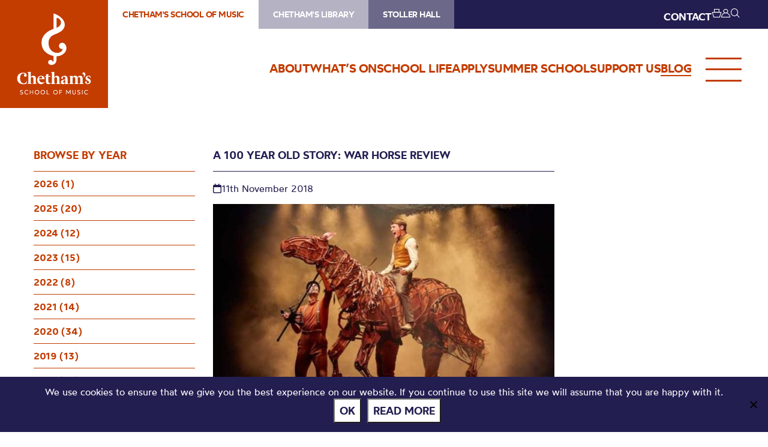

--- FILE ---
content_type: text/html; charset=UTF-8
request_url: https://chethamsschoolofmusic.com/blog/a-100-year-old-story-war-horse-review/
body_size: 78953
content:
<!DOCTYPE HTML>
<!--[if IEMobile 7 ]><html class="no-js iem7" manifest="default.appcache?v=1"><![endif]-->
<!--[if lt IE 7 ]><html class="no-js ie6" lang="en"><![endif]-->
<!--[if IE 7 ]><html class="no-js ie7" lang="en"><![endif]-->
<!--[if IE 8 ]><html class="no-js ie8" lang="en"><![endif]-->
<!--[if (gte IE 9)|(gt IEMobile 7)|!(IEMobile)|!(IE)]><!--><html class="no-js" lang="en"><!--<![endif]-->
	<head>
		<meta charset="UTF-8" />
	  	<meta http-equiv="X-UA-Compatible" content="IE=edge,chrome=1" />
		<meta name="viewport" content="width=device-width, initial-scale=1.0" />
		<link rel="pingback" href="https://chethamsschoolofmusic.com/xmlrpc.php" />

		<link rel="shortcut icon" href="https://static.chethams.com/app/themes/chethams-child-school/favicon/favicon.ico"/>
		<link rel="apple-touch-icon" sizes="180x180" href="https://static.chethams.com/app/themes/chethams-child-school/favicon/apple-touch-icon.png">
		<link rel="icon" type="image/png" href="https://static.chethams.com/app/themes/chethams-child-school/favicon/favicon-32x32.png" sizes="32x32">
		<link rel="icon" type="image/png" href="https://static.chethams.com/app/themes/chethams-child-school/favicon/favicon-16x16.png" sizes="16x16">

				<title>A 100 year old story: War Horse review | Chetham&#039;s School of Music</title>
<meta name="description" content="This weekend Chetham&#039;s students are helping to mark the Armistice in school and across the region. Young brass players performed at Victoria Station; violi">
		<meta name="keywords" content="Blog, academic, chethams, chethams school, school, music, brass, strings, percussion, keyboard, vocal, music technology, composition, chethams school of music, performance, teacher, musicians, education">
		<meta name="robots" content="index,follow">

		<script src="https://kit.fontawesome.com/9d0a6723a1.js"></script>

		<!-- SPEKTRIX BEGIN -->
					<script type='text/javascript' src='https://tickets.chethamsschoolofmusic.com/chethams/website/scripts/integrate.js'></script>
		
		<script src="https://webcomponents.spektrix.com/stable/webcomponents-loader.js"></script>
		<script src="https://webcomponents.spektrix.com/stable/spektrix-component-loader.js" data-components="spektrix-donate,spektrix-memberships" async></script>
		<!-- SPEKTRIX END -->

		<script src="https://www.google.com/recaptcha/api.js" async defer></script>

		<meta name='robots' content='max-image-preview:large' />
<link rel='dns-prefetch' href='//chethams.com' />
<link rel='dns-prefetch' href='//cdn.jsdelivr.net' />
<link rel='dns-prefetch' href='//use.typekit.net' />
<link rel='dns-prefetch' href='//cdnjs.cloudflare.com' />
<link rel="alternate" type="application/rss+xml" title="Chetham&#039;s School of Music &raquo; A 100 year old story: War Horse review Comments Feed" href="https://chethamsschoolofmusic.com/blog/a-100-year-old-story-war-horse-review/feed/" />
<link rel="alternate" title="oEmbed (JSON)" type="application/json+oembed" href="https://chethamsschoolofmusic.com/wp-json/oembed/1.0/embed?url=https%3A%2F%2Fchethamsschoolofmusic.com%2Fblog%2Fa-100-year-old-story-war-horse-review%2F" />
<link rel="alternate" title="oEmbed (XML)" type="text/xml+oembed" href="https://chethamsschoolofmusic.com/wp-json/oembed/1.0/embed?url=https%3A%2F%2Fchethamsschoolofmusic.com%2Fblog%2Fa-100-year-old-story-war-horse-review%2F&#038;format=xml" />

	<!-- START - Facebook Open Graph and Twitter Card Tags -->
	<meta property="og:url" content="https://chethamsschoolofmusic.com/blog/a-100-year-old-story-war-horse-review/" />
	<meta property="og:title" content="Chetham&#039;s School of Music | A 100 year old story: War Horse review" />
	<meta property="og:site_name" content="Chetham&#039;s School of Music" />
	<meta property="og:description" content="This weekend Chetham's students are helping to mark the Armistice in school and across the region. Young brass players performed at Victoria Station; violi..." />
	<meta property="og:type" content="article" />
	<meta property="og:image" content="https://static.chethams.com/app/uploads/sites/2/2018/11/War-Horse.jpg" />
	<meta name="twitter:image" content="https://static.chethams.com/app/uploads/sites/2/2018/11/War-Horse.jpg" />
	<meta name="twitter:card" content="summary_large_image">
	<meta name="twitter:title" content="Chetham&#039;s School of Music | A 100 year old story: War Horse review" />
	<meta name="twitter:description" content="This weekend Chetham's students are helping to mark the Armistice in school and across the region. Young brass players performed at Victoria Station; violi..." />
	<meta name="twitter:url" content="https://chethamsschoolofmusic.com/blog/a-100-year-old-story-war-horse-review/" />
	<meta name="twitter:site" content="@Chethams" />
	<!-- END - Facebook Open Graph and Twitter Card Tags -->

<style id='wp-img-auto-sizes-contain-inline-css' type='text/css'>
img:is([sizes=auto i],[sizes^="auto," i]){contain-intrinsic-size:3000px 1500px}
/*# sourceURL=wp-img-auto-sizes-contain-inline-css */
</style>
<style id='wp-block-library-inline-css' type='text/css'>
:root{--wp-block-synced-color:#7a00df;--wp-block-synced-color--rgb:122,0,223;--wp-bound-block-color:var(--wp-block-synced-color);--wp-editor-canvas-background:#ddd;--wp-admin-theme-color:#007cba;--wp-admin-theme-color--rgb:0,124,186;--wp-admin-theme-color-darker-10:#006ba1;--wp-admin-theme-color-darker-10--rgb:0,107,160.5;--wp-admin-theme-color-darker-20:#005a87;--wp-admin-theme-color-darker-20--rgb:0,90,135;--wp-admin-border-width-focus:2px}@media (min-resolution:192dpi){:root{--wp-admin-border-width-focus:1.5px}}.wp-element-button{cursor:pointer}:root .has-very-light-gray-background-color{background-color:#eee}:root .has-very-dark-gray-background-color{background-color:#313131}:root .has-very-light-gray-color{color:#eee}:root .has-very-dark-gray-color{color:#313131}:root .has-vivid-green-cyan-to-vivid-cyan-blue-gradient-background{background:linear-gradient(135deg,#00d084,#0693e3)}:root .has-purple-crush-gradient-background{background:linear-gradient(135deg,#34e2e4,#4721fb 50%,#ab1dfe)}:root .has-hazy-dawn-gradient-background{background:linear-gradient(135deg,#faaca8,#dad0ec)}:root .has-subdued-olive-gradient-background{background:linear-gradient(135deg,#fafae1,#67a671)}:root .has-atomic-cream-gradient-background{background:linear-gradient(135deg,#fdd79a,#004a59)}:root .has-nightshade-gradient-background{background:linear-gradient(135deg,#330968,#31cdcf)}:root .has-midnight-gradient-background{background:linear-gradient(135deg,#020381,#2874fc)}:root{--wp--preset--font-size--normal:16px;--wp--preset--font-size--huge:42px}.has-regular-font-size{font-size:1em}.has-larger-font-size{font-size:2.625em}.has-normal-font-size{font-size:var(--wp--preset--font-size--normal)}.has-huge-font-size{font-size:var(--wp--preset--font-size--huge)}.has-text-align-center{text-align:center}.has-text-align-left{text-align:left}.has-text-align-right{text-align:right}.has-fit-text{white-space:nowrap!important}#end-resizable-editor-section{display:none}.aligncenter{clear:both}.items-justified-left{justify-content:flex-start}.items-justified-center{justify-content:center}.items-justified-right{justify-content:flex-end}.items-justified-space-between{justify-content:space-between}.screen-reader-text{border:0;clip-path:inset(50%);height:1px;margin:-1px;overflow:hidden;padding:0;position:absolute;width:1px;word-wrap:normal!important}.screen-reader-text:focus{background-color:#ddd;clip-path:none;color:#444;display:block;font-size:1em;height:auto;left:5px;line-height:normal;padding:15px 23px 14px;text-decoration:none;top:5px;width:auto;z-index:100000}html :where(.has-border-color){border-style:solid}html :where([style*=border-top-color]){border-top-style:solid}html :where([style*=border-right-color]){border-right-style:solid}html :where([style*=border-bottom-color]){border-bottom-style:solid}html :where([style*=border-left-color]){border-left-style:solid}html :where([style*=border-width]){border-style:solid}html :where([style*=border-top-width]){border-top-style:solid}html :where([style*=border-right-width]){border-right-style:solid}html :where([style*=border-bottom-width]){border-bottom-style:solid}html :where([style*=border-left-width]){border-left-style:solid}html :where(img[class*=wp-image-]){height:auto;max-width:100%}:where(figure){margin:0 0 1em}html :where(.is-position-sticky){--wp-admin--admin-bar--position-offset:var(--wp-admin--admin-bar--height,0px)}@media screen and (max-width:600px){html :where(.is-position-sticky){--wp-admin--admin-bar--position-offset:0px}}

/*# sourceURL=wp-block-library-inline-css */
</style><style id='global-styles-inline-css' type='text/css'>
:root{--wp--preset--aspect-ratio--square: 1;--wp--preset--aspect-ratio--4-3: 4/3;--wp--preset--aspect-ratio--3-4: 3/4;--wp--preset--aspect-ratio--3-2: 3/2;--wp--preset--aspect-ratio--2-3: 2/3;--wp--preset--aspect-ratio--16-9: 16/9;--wp--preset--aspect-ratio--9-16: 9/16;--wp--preset--color--black: #000000;--wp--preset--color--cyan-bluish-gray: #abb8c3;--wp--preset--color--white: #ffffff;--wp--preset--color--pale-pink: #f78da7;--wp--preset--color--vivid-red: #cf2e2e;--wp--preset--color--luminous-vivid-orange: #ff6900;--wp--preset--color--luminous-vivid-amber: #fcb900;--wp--preset--color--light-green-cyan: #7bdcb5;--wp--preset--color--vivid-green-cyan: #00d084;--wp--preset--color--pale-cyan-blue: #8ed1fc;--wp--preset--color--vivid-cyan-blue: #0693e3;--wp--preset--color--vivid-purple: #9b51e0;--wp--preset--gradient--vivid-cyan-blue-to-vivid-purple: linear-gradient(135deg,rgb(6,147,227) 0%,rgb(155,81,224) 100%);--wp--preset--gradient--light-green-cyan-to-vivid-green-cyan: linear-gradient(135deg,rgb(122,220,180) 0%,rgb(0,208,130) 100%);--wp--preset--gradient--luminous-vivid-amber-to-luminous-vivid-orange: linear-gradient(135deg,rgb(252,185,0) 0%,rgb(255,105,0) 100%);--wp--preset--gradient--luminous-vivid-orange-to-vivid-red: linear-gradient(135deg,rgb(255,105,0) 0%,rgb(207,46,46) 100%);--wp--preset--gradient--very-light-gray-to-cyan-bluish-gray: linear-gradient(135deg,rgb(238,238,238) 0%,rgb(169,184,195) 100%);--wp--preset--gradient--cool-to-warm-spectrum: linear-gradient(135deg,rgb(74,234,220) 0%,rgb(151,120,209) 20%,rgb(207,42,186) 40%,rgb(238,44,130) 60%,rgb(251,105,98) 80%,rgb(254,248,76) 100%);--wp--preset--gradient--blush-light-purple: linear-gradient(135deg,rgb(255,206,236) 0%,rgb(152,150,240) 100%);--wp--preset--gradient--blush-bordeaux: linear-gradient(135deg,rgb(254,205,165) 0%,rgb(254,45,45) 50%,rgb(107,0,62) 100%);--wp--preset--gradient--luminous-dusk: linear-gradient(135deg,rgb(255,203,112) 0%,rgb(199,81,192) 50%,rgb(65,88,208) 100%);--wp--preset--gradient--pale-ocean: linear-gradient(135deg,rgb(255,245,203) 0%,rgb(182,227,212) 50%,rgb(51,167,181) 100%);--wp--preset--gradient--electric-grass: linear-gradient(135deg,rgb(202,248,128) 0%,rgb(113,206,126) 100%);--wp--preset--gradient--midnight: linear-gradient(135deg,rgb(2,3,129) 0%,rgb(40,116,252) 100%);--wp--preset--font-size--small: 13px;--wp--preset--font-size--medium: 20px;--wp--preset--font-size--large: 36px;--wp--preset--font-size--x-large: 42px;--wp--preset--spacing--20: 0.44rem;--wp--preset--spacing--30: 0.67rem;--wp--preset--spacing--40: 1rem;--wp--preset--spacing--50: 1.5rem;--wp--preset--spacing--60: 2.25rem;--wp--preset--spacing--70: 3.38rem;--wp--preset--spacing--80: 5.06rem;--wp--preset--shadow--natural: 6px 6px 9px rgba(0, 0, 0, 0.2);--wp--preset--shadow--deep: 12px 12px 50px rgba(0, 0, 0, 0.4);--wp--preset--shadow--sharp: 6px 6px 0px rgba(0, 0, 0, 0.2);--wp--preset--shadow--outlined: 6px 6px 0px -3px rgb(255, 255, 255), 6px 6px rgb(0, 0, 0);--wp--preset--shadow--crisp: 6px 6px 0px rgb(0, 0, 0);}:where(.is-layout-flex){gap: 0.5em;}:where(.is-layout-grid){gap: 0.5em;}body .is-layout-flex{display: flex;}.is-layout-flex{flex-wrap: wrap;align-items: center;}.is-layout-flex > :is(*, div){margin: 0;}body .is-layout-grid{display: grid;}.is-layout-grid > :is(*, div){margin: 0;}:where(.wp-block-columns.is-layout-flex){gap: 2em;}:where(.wp-block-columns.is-layout-grid){gap: 2em;}:where(.wp-block-post-template.is-layout-flex){gap: 1.25em;}:where(.wp-block-post-template.is-layout-grid){gap: 1.25em;}.has-black-color{color: var(--wp--preset--color--black) !important;}.has-cyan-bluish-gray-color{color: var(--wp--preset--color--cyan-bluish-gray) !important;}.has-white-color{color: var(--wp--preset--color--white) !important;}.has-pale-pink-color{color: var(--wp--preset--color--pale-pink) !important;}.has-vivid-red-color{color: var(--wp--preset--color--vivid-red) !important;}.has-luminous-vivid-orange-color{color: var(--wp--preset--color--luminous-vivid-orange) !important;}.has-luminous-vivid-amber-color{color: var(--wp--preset--color--luminous-vivid-amber) !important;}.has-light-green-cyan-color{color: var(--wp--preset--color--light-green-cyan) !important;}.has-vivid-green-cyan-color{color: var(--wp--preset--color--vivid-green-cyan) !important;}.has-pale-cyan-blue-color{color: var(--wp--preset--color--pale-cyan-blue) !important;}.has-vivid-cyan-blue-color{color: var(--wp--preset--color--vivid-cyan-blue) !important;}.has-vivid-purple-color{color: var(--wp--preset--color--vivid-purple) !important;}.has-black-background-color{background-color: var(--wp--preset--color--black) !important;}.has-cyan-bluish-gray-background-color{background-color: var(--wp--preset--color--cyan-bluish-gray) !important;}.has-white-background-color{background-color: var(--wp--preset--color--white) !important;}.has-pale-pink-background-color{background-color: var(--wp--preset--color--pale-pink) !important;}.has-vivid-red-background-color{background-color: var(--wp--preset--color--vivid-red) !important;}.has-luminous-vivid-orange-background-color{background-color: var(--wp--preset--color--luminous-vivid-orange) !important;}.has-luminous-vivid-amber-background-color{background-color: var(--wp--preset--color--luminous-vivid-amber) !important;}.has-light-green-cyan-background-color{background-color: var(--wp--preset--color--light-green-cyan) !important;}.has-vivid-green-cyan-background-color{background-color: var(--wp--preset--color--vivid-green-cyan) !important;}.has-pale-cyan-blue-background-color{background-color: var(--wp--preset--color--pale-cyan-blue) !important;}.has-vivid-cyan-blue-background-color{background-color: var(--wp--preset--color--vivid-cyan-blue) !important;}.has-vivid-purple-background-color{background-color: var(--wp--preset--color--vivid-purple) !important;}.has-black-border-color{border-color: var(--wp--preset--color--black) !important;}.has-cyan-bluish-gray-border-color{border-color: var(--wp--preset--color--cyan-bluish-gray) !important;}.has-white-border-color{border-color: var(--wp--preset--color--white) !important;}.has-pale-pink-border-color{border-color: var(--wp--preset--color--pale-pink) !important;}.has-vivid-red-border-color{border-color: var(--wp--preset--color--vivid-red) !important;}.has-luminous-vivid-orange-border-color{border-color: var(--wp--preset--color--luminous-vivid-orange) !important;}.has-luminous-vivid-amber-border-color{border-color: var(--wp--preset--color--luminous-vivid-amber) !important;}.has-light-green-cyan-border-color{border-color: var(--wp--preset--color--light-green-cyan) !important;}.has-vivid-green-cyan-border-color{border-color: var(--wp--preset--color--vivid-green-cyan) !important;}.has-pale-cyan-blue-border-color{border-color: var(--wp--preset--color--pale-cyan-blue) !important;}.has-vivid-cyan-blue-border-color{border-color: var(--wp--preset--color--vivid-cyan-blue) !important;}.has-vivid-purple-border-color{border-color: var(--wp--preset--color--vivid-purple) !important;}.has-vivid-cyan-blue-to-vivid-purple-gradient-background{background: var(--wp--preset--gradient--vivid-cyan-blue-to-vivid-purple) !important;}.has-light-green-cyan-to-vivid-green-cyan-gradient-background{background: var(--wp--preset--gradient--light-green-cyan-to-vivid-green-cyan) !important;}.has-luminous-vivid-amber-to-luminous-vivid-orange-gradient-background{background: var(--wp--preset--gradient--luminous-vivid-amber-to-luminous-vivid-orange) !important;}.has-luminous-vivid-orange-to-vivid-red-gradient-background{background: var(--wp--preset--gradient--luminous-vivid-orange-to-vivid-red) !important;}.has-very-light-gray-to-cyan-bluish-gray-gradient-background{background: var(--wp--preset--gradient--very-light-gray-to-cyan-bluish-gray) !important;}.has-cool-to-warm-spectrum-gradient-background{background: var(--wp--preset--gradient--cool-to-warm-spectrum) !important;}.has-blush-light-purple-gradient-background{background: var(--wp--preset--gradient--blush-light-purple) !important;}.has-blush-bordeaux-gradient-background{background: var(--wp--preset--gradient--blush-bordeaux) !important;}.has-luminous-dusk-gradient-background{background: var(--wp--preset--gradient--luminous-dusk) !important;}.has-pale-ocean-gradient-background{background: var(--wp--preset--gradient--pale-ocean) !important;}.has-electric-grass-gradient-background{background: var(--wp--preset--gradient--electric-grass) !important;}.has-midnight-gradient-background{background: var(--wp--preset--gradient--midnight) !important;}.has-small-font-size{font-size: var(--wp--preset--font-size--small) !important;}.has-medium-font-size{font-size: var(--wp--preset--font-size--medium) !important;}.has-large-font-size{font-size: var(--wp--preset--font-size--large) !important;}.has-x-large-font-size{font-size: var(--wp--preset--font-size--x-large) !important;}
/*# sourceURL=global-styles-inline-css */
</style>

<style id='classic-theme-styles-inline-css' type='text/css'>
/*! This file is auto-generated */
.wp-block-button__link{color:#fff;background-color:#32373c;border-radius:9999px;box-shadow:none;text-decoration:none;padding:calc(.667em + 2px) calc(1.333em + 2px);font-size:1.125em}.wp-block-file__button{background:#32373c;color:#fff;text-decoration:none}
/*# sourceURL=/wp-includes/css/classic-themes.min.css */
</style>
<link rel='stylesheet' id='cookie-notice-front-css' href='https://static.chethams.com/app/plugins/cookie-notice/css/front.min.css?ver=2.5.11' type='text/css' media='all' />
<link rel='stylesheet' id='Spectrix-events-css' href='https://static.chethams.com/app/plugins/spectrix-events/public/css/spectrix-events-public.css?ver=1.0.2' type='text/css' media='all' />
<link rel='stylesheet' id='legacy-master-theme-style-css' href='https://static.chethams.com/app/themes/chethams-master/styles.css?ver=a224a06f2' type='text/css' media='all' />
<link rel='stylesheet' id='legacy-child-theme-style-css' href='https://static.chethams.com/app/themes/chethams-child-school/style.css?ver=a224a06f2' type='text/css' media='all' />
<link rel='stylesheet' id='select2-style-css' href='https://cdn.jsdelivr.net/npm/select2@4.1.0-rc.0/dist/css/select2.min.css?ver=a224a06f2' type='text/css' media='all' />
<link rel='stylesheet' id='main-style-css' href='https://static.chethams.com/app/themes/chethams-master/css/main.css?ver=a224a06f2' type='text/css' media='all' />
<link rel='stylesheet' id='child-style-css' href='https://static.chethams.com/app/themes/chethams-child-school/css/main.css?ver=a224a06f2' type='text/css' media='all' />
<link rel='stylesheet' id='adobefonts-css' href='https://use.typekit.net/umq6mhd.css' type='text/css' media='all' />
<link rel='stylesheet' id='fa6-css' href='https://cdnjs.cloudflare.com/ajax/libs/font-awesome/6.6.0/css/all.min.css' type='text/css' media='all' />
<link rel='stylesheet' id='tablepress-default-css' href='https://static.chethams.com/app/plugins/tablepress/css/build/default.css?ver=3.2.6' type='text/css' media='all' />
<script type="text/javascript" src="https://static.chethams.com/app/plugins/stop-user-enumeration/frontend/js/frontend.js?ver=1.7.7" id="stop-user-enumeration-js" defer="defer" data-wp-strategy="defer"></script>
<script type="text/javascript" id="cookie-notice-front-js-before">
/* <![CDATA[ */
var cnArgs = {"ajaxUrl":"https:\/\/chethamsschoolofmusic.com\/wp-admin\/admin-ajax.php","nonce":"a0e8bb6849","hideEffect":"fade","position":"bottom","onScroll":false,"onScrollOffset":100,"onClick":false,"cookieName":"cookie_notice_accepted","cookieTime":2592000,"cookieTimeRejected":2592000,"globalCookie":false,"redirection":false,"cache":true,"revokeCookies":false,"revokeCookiesOpt":"automatic"};

//# sourceURL=cookie-notice-front-js-before
/* ]]> */
</script>
<script type="text/javascript" src="https://static.chethams.com/app/plugins/cookie-notice/js/front.min.js?ver=2.5.11" id="cookie-notice-front-js"></script>
<script type="text/javascript" src="https://chethamsschoolofmusic.com/wp-includes/js/jquery/jquery.min.js?ver=3.7.1" id="jquery-core-js"></script>
<script type="text/javascript" src="https://chethamsschoolofmusic.com/wp-includes/js/jquery/jquery-migrate.min.js?ver=3.4.1" id="jquery-migrate-js"></script>
<script type="text/javascript" src="https://static.chethams.com/app/plugins/spectrix-events/public/js/spectrix-events-public.js?ver=1.0.2" id="Spectrix-events-js"></script>
<script type="text/javascript" src="https://static.chethams.com/app/themes/chethams-master/js/jquery.easing.1.3.js?ver=a224a06f2" id="jqueryeasing-js"></script>
<script type="text/javascript" src="https://static.chethams.com/app/themes/chethams-master/js/jquery.customSelect.min.js?ver=a224a06f2" id="jqueryselect-js"></script>
<script type="text/javascript" src="https://static.chethams.com/app/themes/chethams-master/js/jquery.chocolat.min.js?ver=a224a06f2" id="jquerychocolat-js"></script>
<script type="text/javascript" src="https://static.chethams.com/app/themes/chethams-master/js/lity.js?ver=a224a06f2" id="jquerylity-js"></script>
<script type="text/javascript" src="https://static.chethams.com/app/themes/chethams-master/js/js.cookie.min.js?ver=a224a06f2" id="wd-cookie-js"></script>
<script type="text/javascript" src="https://cdn.jsdelivr.net/npm/select2@4.1.0-rc.0/dist/js/select2.min.js?ver=a224a06f2" id="select2-js"></script>
<script type="text/javascript" src="https://static.chethams.com/app/themes/chethams-master/js/sidebar.js?ver=a224a06f2" id="sidebar-js-js"></script>
<script type="text/javascript" id="site-js-extra">
/* <![CDATA[ */
var frontend_ajax_object = {"ajaxurl":"https://chethamsschoolofmusic.com/wp-admin/admin-ajax.php"};
//# sourceURL=site-js-extra
/* ]]> */
</script>
<script type="text/javascript" src="https://static.chethams.com/app/themes/chethams-master/js/site3.js?ver=a224a06f2" id="site-js"></script>
<link rel="https://api.w.org/" href="https://chethamsschoolofmusic.com/wp-json/" /><link rel="alternate" title="JSON" type="application/json" href="https://chethamsschoolofmusic.com/wp-json/wp/v2/posts/6381" /><link rel="EditURI" type="application/rsd+xml" title="RSD" href="https://chethamsschoolofmusic.com/xmlrpc.php?rsd" />
<meta name="generator" content="WordPress 6.9" />
<link rel="canonical" href="https://chethamsschoolofmusic.com/blog/a-100-year-old-story-war-horse-review/" />
<link rel='shortlink' href='https://chethamsschoolofmusic.com/?p=6381' />
<!-- HFCM by 99 Robots - Snippet # 1: Google Tag Manager - Head -->
<!-- Google Tag Manager -->
<script>(function(w,d,s,l,i){w[l]=w[l]||[];w[l].push({'gtm.start':
new Date().getTime(),event:'gtm.js'});var f=d.getElementsByTagName(s)[0],
j=d.createElement(s),dl=l!='dataLayer'?'&l='+l:'';j.async=true;j.src=
'https://www.googletagmanager.com/gtm.js?id='+i+dl;f.parentNode.insertBefore(j,f);
})(window,document,'script','dataLayer','GTM-WVHZHZV');</script>
<!-- End Google Tag Manager -->

<!-- /end HFCM by 99 Robots -->
	</head>
	<body class="wp-singular post-template-default single single-post postid-6381 single-format-standard wp-theme-chethams-master wp-child-theme-chethams-child-school cookies-not-set a-100-year-old-story-war-horse-review">
<div id="header-search-wrapper">
    <div class="inner">
        <div id="header-search-wrapper-inner">
            
<form role="search" method="get" class="search-form font-mont" action="https://chethamsschoolofmusic.com/">
	<label>
		<input type="search" class="search-field" placeholder="Search &hellip;" value="" name="s" />
	</label>
	<button type="submit" class="search-submit" aria-label="Search">
		<i class="icon icon-search"></i>
	</button>
</form>
        </div>
    </div>
</div>
<div class="header-donations-wrapper font-mont" style="display:none">

</div>
<div class="outer level0 " id="main-header">
    <div id="header-bar-wrapper">
        <div class="inner header-bar clearfix">

            <div class="header-logo">
                <h1><a href="https://chethamsschoolofmusic.com">Chetham&#039;s School of Music</a></h1>
            </div>
            <div class="header-menus font-mont">

                <div class="header-masthead clearfix">
                    <div class="header-masthead-site-nav"><ul ><li class="site_link current_site"><a href="https://chethamsschoolofmusic.com/">Chetham&#039;s School of Music</a></li><li class="site_link"><a href="https://library.chethams.com/">Chetham&#039;s Library</a></li><li class="site_link"><a href="https://stollerhall.com/">Stoller Hall</a></li></ul></div>

                    <div class="header-masthead-right">
                        <div class="header-masthead-lang">
                            <div id="gt_header"></div>
                            <script type="text/javascript">
                            function googleTranslateElementInit() {
                            new google.translate.TranslateElement({pageLanguage: 'en', includedLanguages: 'de,en,es,fr,it,ja,ko,pt,ru,zh-CN', layout: google.translate.TranslateElement.InlineLayout.SIMPLE, autoDisplay: false}, 'gt_header');
                            }
                            </script>
                            <script type="text/javascript" src="//translate.google.com/translate_a/element.js?cb=googleTranslateElementInit"></script>
                        </div>
                        <div class="header-masthead-links">
                            <ul>
                                                                <li class="hide"><a href="/about/contact-us/">CONTACT</a></li>
                                <li class="basket"><a href="/box-office/basket/" id="header-masthead-basket">
                                        <spektrix-basket-item-count></spektrix-basket-item-count><i class="icon icon-basket"></i>
                                    </a></li>
                                <li><a href="/box-office/my-account/" id="header-masthead-my-account"><i class="icon icon-account"></i></a></li>
                                <li><a href="#" id="header-masthead-search" class="header-masthead-search-btn"><i class="icon icon-search"></i></a></li>
                            </ul>
                        </div>
                    </div>
                </div>
                <a href="" class="menu-opener desktop"></a>
                <div class="header-nav"><ul id="menu-nested-pages" class="menu"><li id="menu-item-53" class="menu-item menu-item-type-post_type menu-item-object-page menu-item-has-children menu-item-53 menu-item-status-publish"><a href="https://chethamsschoolofmusic.com/about/"><span>About</span></a>
<ul class="sub-menu">
	<li id="menu-item-2233" class="menu-item menu-item-type-post_type menu-item-object-page menu-item-2233 menu-item-status-publish"><a href="https://chethamsschoolofmusic.com/about/welcome-to-chethams/"><span>Welcome to Chetham’s</span></a></li>
	<li id="menu-item-87" class="menu-item menu-item-type-post_type menu-item-object-page menu-item-87 menu-item-status-publish"><a href="https://chethamsschoolofmusic.com/about/how-to-find-us/"><span>How to find us</span></a></li>
	<li id="menu-item-77" class="menu-item menu-item-type-post_type menu-item-object-page menu-item-has-children menu-item-77 menu-item-status-publish"><a href="https://chethamsschoolofmusic.com/about/chethams-history/"><span>Our history</span></a>
	<ul class="sub-menu">
		<li id="menu-item-31880" class="menu-item menu-item-type-post_type menu-item-object-page menu-item-31880 menu-item-status-publish"><a href="https://chethamsschoolofmusic.com/about/chethams-history/royal-visits/"><span>Royal Visits</span></a></li>
	</ul>
</li>
	<li id="menu-item-20499" class="menu-item menu-item-type-post_type menu-item-object-page menu-item-has-children menu-item-20499 menu-item-status-publish"><a href="https://chethamsschoolofmusic.com/about/alumni/"><span>Alumni</span></a>
	<ul class="sub-menu">
		<li id="menu-item-20500" class="menu-item menu-item-type-post_type menu-item-object-page menu-item-20500 menu-item-status-publish"><a href="https://chethamsschoolofmusic.com/about/alumni/our-alumni-community/"><span>Our Alumni Community</span></a></li>
		<li id="menu-item-93063" class="menu-item menu-item-type-post_type menu-item-object-page menu-item-93063 menu-item-status-publish"><a href="https://chethamsschoolofmusic.com/about/alumni/neil-vint-bursary-fund/"><span>Neil Vint Bursary Fund</span></a></li>
	</ul>
</li>
	<li id="menu-item-85" class="menu-item menu-item-type-post_type menu-item-object-page menu-item-85 menu-item-status-publish"><a href="https://chethamsschoolofmusic.com/about/governance/"><span>Governance</span></a></li>
	<li id="menu-item-9621" class="menu-item menu-item-type-post_type menu-item-object-page menu-item-has-children menu-item-9621 menu-item-status-publish"><a href="https://chethamsschoolofmusic.com/about/safeguarding/"><span>Safeguarding</span></a>
	<ul class="sub-menu">
		<li id="menu-item-9694" class="menu-item menu-item-type-post_type menu-item-object-page menu-item-9694 menu-item-status-publish"><a href="https://chethamsschoolofmusic.com/about/safeguarding/statement-regarding-the-independent-inquiry-into-child-sexual-abuse-iicsa/"><span>IICSA Statement (27.09.19)</span></a></li>
		<li id="menu-item-9774" class="menu-item menu-item-type-post_type menu-item-object-page menu-item-9774 menu-item-status-publish"><a href="https://chethamsschoolofmusic.com/about/safeguarding/iicsa-statement-01-10-19/"><span>IICSA Statement (01.10.19)</span></a></li>
		<li id="menu-item-21093" class="menu-item menu-item-type-post_type menu-item-object-page menu-item-21093 menu-item-status-publish"><a href="https://chethamsschoolofmusic.com/about/safeguarding/iicsa-statement-01-03-22/"><span>IICSA Statement (01.03.22)</span></a></li>
		<li id="menu-item-38519" class="menu-item menu-item-type-post_type menu-item-object-page menu-item-38519 menu-item-status-publish"><a href="https://chethamsschoolofmusic.com/about/safeguarding/iicsa-statment-20-10-22/"><span>IICSA Statement (20.10.22)</span></a></li>
	</ul>
</li>
	<li id="menu-item-79" class="menu-item menu-item-type-post_type menu-item-object-page menu-item-79 menu-item-status-publish"><a href="https://chethamsschoolofmusic.com/about/parent-information/"><span>Policies and parent info</span></a></li>
	<li id="menu-item-3390" class="menu-item menu-item-type-post_type menu-item-object-page menu-item-3390 menu-item-status-publish"><a href="https://chethamsschoolofmusic.com/about/booking-tickets/"><span>Booking tickets</span></a></li>
	<li id="menu-item-92411" class="menu-item menu-item-type-post_type menu-item-object-page menu-item-92411 menu-item-status-publish"><a href="https://chethamsschoolofmusic.com/about/vacancies/"><span>Vacancies</span></a></li>
	<li id="menu-item-89" class="menu-item menu-item-type-post_type menu-item-object-page menu-item-89 menu-item-status-publish"><a href="https://chethamsschoolofmusic.com/about/contact-us/"><span>Contact us</span></a></li>
</ul>
</li>
<li id="menu-item-7759" class="menu-item menu-item-type-post_type menu-item-object-page menu-item-7759 menu-item-status-publish"><a href="https://chethamsschoolofmusic.com/whats-on/"><span>What’s On</span></a></li>
<li id="menu-item-7284" class="menu-item menu-item-type-post_type menu-item-object-page menu-item-has-children menu-item-7284 menu-item-status-publish"><a href="https://chethamsschoolofmusic.com/study/"><span>School life</span></a>
<ul class="sub-menu">
	<li id="menu-item-93114" class="menu-item menu-item-type-post_type menu-item-object-page menu-item-has-children menu-item-93114 menu-item-status-publish"><a href="https://chethamsschoolofmusic.com/study/academic/"><span>Academic</span></a>
	<ul class="sub-menu">
		<li id="menu-item-93106" class="menu-item menu-item-type-post_type menu-item-object-page menu-item-93106 menu-item-status-publish"><a href="https://chethamsschoolofmusic.com/study/academic/a-level-results/"><span>A-level results</span></a></li>
		<li id="menu-item-93107" class="menu-item menu-item-type-post_type menu-item-object-page menu-item-93107 menu-item-status-publish"><a href="https://chethamsschoolofmusic.com/study/academic/gcse-results/"><span>GCSE results</span></a></li>
	</ul>
</li>
	<li id="menu-item-23452" class="menu-item menu-item-type-post_type menu-item-object-page menu-item-23452 menu-item-status-publish"><a href="https://chethamsschoolofmusic.com/study/boarding/"><span>Boarding</span></a></li>
	<li id="menu-item-21" class="menu-item menu-item-type-post_type menu-item-object-page menu-item-has-children menu-item-21 menu-item-status-publish"><a href="https://chethamsschoolofmusic.com/study/music/"><span>Music</span></a>
	<ul class="sub-menu">
		<li id="menu-item-34" class="menu-item menu-item-type-post_type menu-item-object-page menu-item-34 menu-item-status-publish"><a href="https://chethamsschoolofmusic.com/study/music/strings/"><span>Strings</span></a></li>
		<li id="menu-item-36" class="menu-item menu-item-type-post_type menu-item-object-page menu-item-36 menu-item-status-publish"><a href="https://chethamsschoolofmusic.com/study/music/woodwind/"><span>Woodwind</span></a></li>
		<li id="menu-item-23" class="menu-item menu-item-type-post_type menu-item-object-page menu-item-23 menu-item-status-publish"><a href="https://chethamsschoolofmusic.com/study/music/brass/"><span>Brass</span></a></li>
		<li id="menu-item-27" class="menu-item menu-item-type-post_type menu-item-object-page menu-item-27 menu-item-status-publish"><a href="https://chethamsschoolofmusic.com/study/music/percussion/"><span>Percussion</span></a></li>
		<li id="menu-item-38" class="menu-item menu-item-type-post_type menu-item-object-page menu-item-38 menu-item-status-publish"><a href="https://chethamsschoolofmusic.com/study/music/keyboard/"><span>Keyboard</span></a></li>
		<li id="menu-item-40" class="menu-item menu-item-type-post_type menu-item-object-page menu-item-40 menu-item-status-publish"><a href="https://chethamsschoolofmusic.com/study/music/vocal/"><span>Vocal</span></a></li>
		<li id="menu-item-810" class="menu-item menu-item-type-post_type menu-item-object-page menu-item-810 menu-item-status-publish"><a href="https://chethamsschoolofmusic.com/study/music/jazz/"><span>Jazz</span></a></li>
		<li id="menu-item-40580" class="menu-item menu-item-type-post_type menu-item-object-page menu-item-40580 menu-item-status-publish"><a href="https://chethamsschoolofmusic.com/study/music/historical-performance/"><span>Historical Performance</span></a></li>
		<li id="menu-item-43" class="menu-item menu-item-type-post_type menu-item-object-page menu-item-43 menu-item-status-publish"><a href="https://chethamsschoolofmusic.com/study/music/composition/"><span>Composition</span></a></li>
		<li id="menu-item-2351" class="menu-item menu-item-type-post_type menu-item-object-page menu-item-2351 menu-item-status-publish"><a href="https://chethamsschoolofmusic.com/study/music/music-technology/"><span>Music Technology</span></a></li>
		<li id="menu-item-2350" class="menu-item menu-item-type-post_type menu-item-object-page menu-item-2350 menu-item-status-publish"><a href="https://chethamsschoolofmusic.com/study/music/accompaniment/"><span>Accompaniment</span></a></li>
		<li id="menu-item-96515" class="menu-item menu-item-type-post_type menu-item-object-page menu-item-96515 menu-item-status-publish"><a href="https://chethamsschoolofmusic.com/study/music/practice/"><span>Practice</span></a></li>
		<li id="menu-item-97070" class="menu-item menu-item-type-post_type menu-item-object-page menu-item-97070 menu-item-status-publish"><a href="https://chethamsschoolofmusic.com/study/music/chinese-music-classroom/"><span>Chinese Music Classroom</span></a></li>
	</ul>
</li>
	<li id="menu-item-7271" class="menu-item menu-item-type-post_type menu-item-object-page menu-item-7271 menu-item-status-publish"><a href="https://chethamsschoolofmusic.com/study/sixth-form/"><span>Sixth Form</span></a></li>
	<li id="menu-item-7279" class="menu-item menu-item-type-post_type menu-item-object-page menu-item-7279 menu-item-status-publish"><a href="https://chethamsschoolofmusic.com/study/middle-school/"><span>Middle School</span></a></li>
	<li id="menu-item-7283" class="menu-item menu-item-type-post_type menu-item-object-page menu-item-7283 menu-item-status-publish"><a href="https://chethamsschoolofmusic.com/study/lower-school/"><span>Lower School</span></a></li>
	<li id="menu-item-48" class="menu-item menu-item-type-post_type menu-item-object-page menu-item-48 menu-item-status-publish"><a href="https://chethamsschoolofmusic.com/study/choristers/"><span>Choristers</span></a></li>
</ul>
</li>
<li id="menu-item-112" class="menu-item menu-item-type-post_type menu-item-object-page menu-item-has-children menu-item-112 menu-item-status-publish"><a href="https://chethamsschoolofmusic.com/apply/"><span>Apply</span></a>
<ul class="sub-menu">
	<li id="menu-item-93538" class="menu-item menu-item-type-post_type menu-item-object-page menu-item-93538 menu-item-status-publish"><a href="https://chethamsschoolofmusic.com/apply/open-days/"><span>Open Days</span></a></li>
	<li id="menu-item-234" class="menu-item menu-item-type-post_type menu-item-object-page menu-item-234 menu-item-status-publish"><a href="https://chethamsschoolofmusic.com/apply/prospectus/"><span>Download a prospectus</span></a></li>
	<li id="menu-item-12954" class="menu-item menu-item-type-post_type menu-item-object-page menu-item-12954 menu-item-status-publish"><a href="https://chethamsschoolofmusic.com/apply/applications-2/"><span>Advice before you apply</span></a></li>
	<li id="menu-item-12873" class="menu-item menu-item-type-post_type menu-item-object-page menu-item-12873 menu-item-status-publish"><a href="https://chethamsschoolofmusic.com/apply/applications/"><span>Application process</span></a></li>
	<li id="menu-item-186" class="menu-item menu-item-type-post_type menu-item-object-page menu-item-186 menu-item-status-publish"><a href="https://chethamsschoolofmusic.com/apply/international-applicants/"><span>International applicants</span></a></li>
	<li id="menu-item-83" class="menu-item menu-item-type-post_type menu-item-object-page menu-item-83 menu-item-status-publish"><a href="https://chethamsschoolofmusic.com/apply/fees-and-finance/"><span>Fees and finance</span></a></li>
	<li id="menu-item-91" class="menu-item menu-item-type-post_type menu-item-object-page menu-item-91 menu-item-status-publish"><a href="https://chethamsschoolofmusic.com/apply/faq/"><span>Frequently asked questions</span></a></li>
</ul>
</li>
<li id="menu-item-95187" class="menu-item menu-item-type-post_type menu-item-object-page menu-item-has-children menu-item-95187 menu-item-status-publish"><a href="https://chethamsschoolofmusic.com/summer-school/"><span>Summer School</span></a>
<ul class="sub-menu">
	<li id="menu-item-91818" class="menu-item menu-item-type-post_type menu-item-object-page menu-item-91818 menu-item-status-publish"><a href="https://chethamsschoolofmusic.com/summer-school/orchestral-course/"><span>Orchestral Course</span></a></li>
	<li id="menu-item-91819" class="menu-item menu-item-type-post_type menu-item-object-page menu-item-91819 menu-item-status-publish"><a href="https://chethamsschoolofmusic.com/summer-school/piano-course/"><span>Piano Course</span></a></li>
	<li id="menu-item-91820" class="menu-item menu-item-type-post_type menu-item-object-page menu-item-91820 menu-item-status-publish"><a href="https://chethamsschoolofmusic.com/summer-school/singing-and-performance-course/"><span>Singing and Performance Course</span></a></li>
	<li id="menu-item-91821" class="menu-item menu-item-type-post_type menu-item-object-page menu-item-91821 menu-item-status-publish"><a href="https://chethamsschoolofmusic.com/summer-school/jazz-and-improvisation-course/"><span>Jazz and Improvisation Course</span></a></li>
	<li id="menu-item-91822" class="menu-item menu-item-type-post_type menu-item-object-page menu-item-91822 menu-item-status-publish"><a href="https://chethamsschoolofmusic.com/summer-school/pastoral-care/"><span>Pastoral Care</span></a></li>
	<li id="menu-item-91823" class="menu-item menu-item-type-post_type menu-item-object-page menu-item-91823 menu-item-status-publish"><a href="https://chethamsschoolofmusic.com/summer-school/fees-and-finance/"><span>Fees and Finance</span></a></li>
	<li id="menu-item-95186" class="menu-item menu-item-type-post_type menu-item-object-page menu-item-95186 menu-item-status-publish"><a href="https://chethamsschoolofmusic.com/summer-school/past/"><span>Past Summer Schools</span></a></li>
</ul>
</li>
<li id="menu-item-74" class="menu-item menu-item-type-post_type menu-item-object-page menu-item-has-children menu-item-74 menu-item-status-publish"><a href="https://chethamsschoolofmusic.com/support-us/"><span>Support us</span></a>
<ul class="sub-menu">
	<li id="menu-item-97876" class="menu-item menu-item-type-post_type menu-item-object-page menu-item-97876 menu-item-status-publish"><a href="https://chethamsschoolofmusic.com/support-us/corporate-support/"><span>Corporate Support</span></a></li>
	<li id="menu-item-93055" class="menu-item menu-item-type-post_type menu-item-object-page menu-item-93055 menu-item-status-publish"><a href="https://chethamsschoolofmusic.com/support-us/donate/"><span>Donate</span></a></li>
	<li id="menu-item-85271" class="menu-item menu-item-type-post_type menu-item-object-page menu-item-85271 menu-item-status-publish"><a href="https://chethamsschoolofmusic.com/support-us/support-young-musicians/"><span>Help a young musician attend Chetham’s</span></a></li>
	<li id="menu-item-93209" class="menu-item menu-item-type-post_type menu-item-object-page menu-item-93209 menu-item-status-publish"><a href="https://chethamsschoolofmusic.com/support-us/creative-engagement/"><span>Help bring music into communities</span></a></li>
	<li id="menu-item-93208" class="menu-item menu-item-type-post_type menu-item-object-page menu-item-93208 menu-item-status-publish"><a href="https://chethamsschoolofmusic.com/support-us/gift-in-will/"><span>Leave a gift in your will</span></a></li>
</ul>
</li>
<li id="menu-item-1509" class="menu-item menu-item-type-taxonomy menu-item-object-category current-post-ancestor current-menu-parent current-post-parent menu-item-1509 menu-item-status-"><a href="https://chethamsschoolofmusic.com/category/blog/"><span>Blog</span></a></li>
<li id="menu-item-115" class="top-right-nav menu-item menu-item-type-post_type menu-item-object-page menu-item-115 menu-item-status-publish"><a href="https://chethamsschoolofmusic.com/portal/"><span>Portal</span></a></li>
</ul></div>
            </div>
			<a href="" class="menu-opener mobile"></a>

            <!-- <div class="col12 mobile-header-nav font-mont">
            	                <div class="mobile-header-site-list clearfix">
                    <ul>
                        <li><a href="/box-office/my-account/" id="header-masthead-my-account">My account <i class="far fa-user-circle"></i></a></li>
                        <li><a href="/box-office/basket/" id="header-masthead-basket">Basket (<spektrix-basket-item-count></spektrix-basket-item-count>)<i class="fas fa-ticket-alt fa-rotate-45"></i></a></li>
                    </ul>
                </div>
                <div class="mobile-header-site-list clearfix">
					                </div>
            </div> -->
            <!-- <a href="#" id="header-menu-toggle"><i class="fas fa-bars"></i></a> -->

        </div>
		<div class="expanded-menu" style="display:none">
			<ul id="menu-nested-pages-expanded" class="menu"><li class="menu-item menu-item-type-post_type menu-item-object-page menu-item-has-children menu-item-53 col heading menu-item-status-publish"><a href="https://chethamsschoolofmusic.com/about/"><span>About</span></a><a class="opener" href="#"></a>
<ul class="sub-menu">
<li class="menu-item menu-item-type-post_type menu-item-object-page menu-item-2233 menu-item-status-publish"><a href="https://chethamsschoolofmusic.com/about/welcome-to-chethams/"><span>Welcome to Chetham’s</span></a></li><li class="menu-item menu-item-type-post_type menu-item-object-page menu-item-87 menu-item-status-publish"><a href="https://chethamsschoolofmusic.com/about/how-to-find-us/"><span>How to find us</span></a></li><li class="menu-item menu-item-type-post_type menu-item-object-page menu-item-77 menu-item-status-publish"><a href="https://chethamsschoolofmusic.com/about/chethams-history/"><span>Our history</span></a></li><li class="menu-item menu-item-type-post_type menu-item-object-page menu-item-20499 menu-item-status-publish"><a href="https://chethamsschoolofmusic.com/about/alumni/"><span>Alumni</span></a></li><li class="menu-item menu-item-type-post_type menu-item-object-page menu-item-85 menu-item-status-publish"><a href="https://chethamsschoolofmusic.com/about/governance/"><span>Governance</span></a></li><li class="menu-item menu-item-type-post_type menu-item-object-page menu-item-9621 menu-item-status-publish"><a href="https://chethamsschoolofmusic.com/about/safeguarding/"><span>Safeguarding</span></a></li><li class="menu-item menu-item-type-post_type menu-item-object-page menu-item-79 menu-item-status-publish"><a href="https://chethamsschoolofmusic.com/about/parent-information/"><span>Policies and parent info</span></a></li><li class="menu-item menu-item-type-post_type menu-item-object-page menu-item-3390 menu-item-status-publish"><a href="https://chethamsschoolofmusic.com/about/booking-tickets/"><span>Booking tickets</span></a></li><li class="menu-item menu-item-type-post_type menu-item-object-page menu-item-92411 menu-item-status-publish"><a href="https://chethamsschoolofmusic.com/about/vacancies/"><span>Vacancies</span></a></li><li class="menu-item menu-item-type-post_type menu-item-object-page menu-item-89 menu-item-status-publish"><a href="https://chethamsschoolofmusic.com/about/contact-us/"><span>Contact us</span></a></li></ul>
</li><li class="menu-item menu-item-type-post_type menu-item-object-page menu-item-7759 col heading menu-item-status-publish"><a href="https://chethamsschoolofmusic.com/whats-on/"><span>What’s On</span></a></li><li class="menu-item menu-item-type-post_type menu-item-object-page menu-item-has-children menu-item-7284 col heading menu-item-status-publish"><a href="https://chethamsschoolofmusic.com/study/"><span>School life</span></a><a class="opener" href="#"></a>
<ul class="sub-menu">
<li class="menu-item menu-item-type-post_type menu-item-object-page menu-item-93114 menu-item-status-publish"><a href="https://chethamsschoolofmusic.com/study/academic/"><span>Academic</span></a></li><li class="menu-item menu-item-type-post_type menu-item-object-page menu-item-23452 menu-item-status-publish"><a href="https://chethamsschoolofmusic.com/study/boarding/"><span>Boarding</span></a></li><li class="menu-item menu-item-type-post_type menu-item-object-page menu-item-21 menu-item-status-publish"><a href="https://chethamsschoolofmusic.com/study/music/"><span>Music</span></a></li><li class="menu-item menu-item-type-post_type menu-item-object-page menu-item-7271 menu-item-status-publish"><a href="https://chethamsschoolofmusic.com/study/sixth-form/"><span>Sixth Form</span></a></li><li class="menu-item menu-item-type-post_type menu-item-object-page menu-item-7279 menu-item-status-publish"><a href="https://chethamsschoolofmusic.com/study/middle-school/"><span>Middle School</span></a></li><li class="menu-item menu-item-type-post_type menu-item-object-page menu-item-7283 menu-item-status-publish"><a href="https://chethamsschoolofmusic.com/study/lower-school/"><span>Lower School</span></a></li><li class="menu-item menu-item-type-post_type menu-item-object-page menu-item-48 menu-item-status-publish"><a href="https://chethamsschoolofmusic.com/study/choristers/"><span>Choristers</span></a></li></ul>
</li><li class="menu-item menu-item-type-post_type menu-item-object-page menu-item-has-children menu-item-112 col heading menu-item-status-publish"><a href="https://chethamsschoolofmusic.com/apply/"><span>Apply</span></a><a class="opener" href="#"></a>
<ul class="sub-menu">
<li class="menu-item menu-item-type-post_type menu-item-object-page menu-item-93538 menu-item-status-publish"><a href="https://chethamsschoolofmusic.com/apply/open-days/"><span>Open Days</span></a></li><li class="menu-item menu-item-type-post_type menu-item-object-page menu-item-234 menu-item-status-publish"><a href="https://chethamsschoolofmusic.com/apply/prospectus/"><span>Download a prospectus</span></a></li><li class="menu-item menu-item-type-post_type menu-item-object-page menu-item-12954 menu-item-status-publish"><a href="https://chethamsschoolofmusic.com/apply/applications-2/"><span>Advice before you apply</span></a></li><li class="menu-item menu-item-type-post_type menu-item-object-page menu-item-12873 menu-item-status-publish"><a href="https://chethamsschoolofmusic.com/apply/applications/"><span>Application process</span></a></li><li class="menu-item menu-item-type-post_type menu-item-object-page menu-item-186 menu-item-status-publish"><a href="https://chethamsschoolofmusic.com/apply/international-applicants/"><span>International applicants</span></a></li><li class="menu-item menu-item-type-post_type menu-item-object-page menu-item-83 menu-item-status-publish"><a href="https://chethamsschoolofmusic.com/apply/fees-and-finance/"><span>Fees and finance</span></a></li><li class="menu-item menu-item-type-post_type menu-item-object-page menu-item-91 menu-item-status-publish"><a href="https://chethamsschoolofmusic.com/apply/faq/"><span>Frequently asked questions</span></a></li></ul>
</li><li class="menu-item menu-item-type-post_type menu-item-object-page menu-item-has-children menu-item-95187 col heading menu-item-status-publish"><a href="https://chethamsschoolofmusic.com/summer-school/"><span>Summer School</span></a><a class="opener" href="#"></a>
<ul class="sub-menu">
<li class="menu-item menu-item-type-post_type menu-item-object-page menu-item-91818 menu-item-status-publish"><a href="https://chethamsschoolofmusic.com/summer-school/orchestral-course/"><span>Orchestral Course</span></a></li><li class="menu-item menu-item-type-post_type menu-item-object-page menu-item-91819 menu-item-status-publish"><a href="https://chethamsschoolofmusic.com/summer-school/piano-course/"><span>Piano Course</span></a></li><li class="menu-item menu-item-type-post_type menu-item-object-page menu-item-91820 menu-item-status-publish"><a href="https://chethamsschoolofmusic.com/summer-school/singing-and-performance-course/"><span>Singing and Performance Course</span></a></li><li class="menu-item menu-item-type-post_type menu-item-object-page menu-item-91821 menu-item-status-publish"><a href="https://chethamsschoolofmusic.com/summer-school/jazz-and-improvisation-course/"><span>Jazz and Improvisation Course</span></a></li><li class="menu-item menu-item-type-post_type menu-item-object-page menu-item-91822 menu-item-status-publish"><a href="https://chethamsschoolofmusic.com/summer-school/pastoral-care/"><span>Pastoral Care</span></a></li><li class="menu-item menu-item-type-post_type menu-item-object-page menu-item-91823 menu-item-status-publish"><a href="https://chethamsschoolofmusic.com/summer-school/fees-and-finance/"><span>Fees and Finance</span></a></li><li class="menu-item menu-item-type-post_type menu-item-object-page menu-item-95186 menu-item-status-publish"><a href="https://chethamsschoolofmusic.com/summer-school/past/"><span>Past Summer Schools</span></a></li></ul>
</li><li class="menu-item menu-item-type-post_type menu-item-object-page menu-item-has-children menu-item-74 col heading menu-item-status-publish"><a href="https://chethamsschoolofmusic.com/support-us/"><span>Support us</span></a><a class="opener" href="#"></a>
<ul class="sub-menu">
<li class="menu-item menu-item-type-post_type menu-item-object-page menu-item-97876 menu-item-status-publish"><a href="https://chethamsschoolofmusic.com/support-us/corporate-support/"><span>Corporate Support</span></a></li><li class="menu-item menu-item-type-post_type menu-item-object-page menu-item-93055 menu-item-status-publish"><a href="https://chethamsschoolofmusic.com/support-us/donate/"><span>Donate</span></a></li><li class="menu-item menu-item-type-post_type menu-item-object-page menu-item-85271 menu-item-status-publish"><a href="https://chethamsschoolofmusic.com/support-us/support-young-musicians/"><span>Help a young musician attend Chetham’s</span></a></li><li class="menu-item menu-item-type-post_type menu-item-object-page menu-item-93209 menu-item-status-publish"><a href="https://chethamsschoolofmusic.com/support-us/creative-engagement/"><span>Help bring music into communities</span></a></li><li class="menu-item menu-item-type-post_type menu-item-object-page menu-item-93208 menu-item-status-publish"><a href="https://chethamsschoolofmusic.com/support-us/gift-in-will/"><span>Leave a gift in your will</span></a></li></ul>
</li><li class="menu-item menu-item-type-taxonomy menu-item-object-category current-post-ancestor current-menu-parent current-post-parent menu-item-1509 col heading menu-item-status-"><a href="https://chethamsschoolofmusic.com/category/blog/"><span>Blog</span></a></li><li class="top-right-nav menu-item menu-item-type-post_type menu-item-object-page menu-item-115 col heading menu-item-status-publish"><a href="https://chethamsschoolofmusic.com/portal/"><span>Portal</span></a></li></ul>			<ul  id="mobile-bottom-menu" class="menu"><li class="menu-item heading"><a href="/about/contact-us/">Contact</a></li><li class="menu-item current_site"><a href="https://chethamsschoolofmusic.com/">Chetham&#039;s School of Music</a></li><li class="menu-item"><a href="https://library.chethams.com/">Chetham&#039;s Library</a></li><li class="menu-item"><a href="https://stollerhall.com/">Stoller Hall</a></li></ul>		</div>
    </div>

    </div>
<div class="outer level0 carousel no_image" id="second-header">
    <div id="header-banner-area">
	<ul id="header-banner-list">
					<li class="header-banner" id="header-banner-0">
							<div class="inner header-page-title">
					<div class="desc">
						<h1 class="">A 100 year old story: War Horse review</h1>
											</div>
									</div>
			
							</li>
				</ul>

	<div id="header-banner-nav" data-count="1">
			</div>
</div>
</div>
<div class="outer clearfix" id="mainbody">
<div class="inner clearfix">


<div class="col3 left gutter-right">
		        <div class="side-nav">
        	<h4>Browse by year</h4>
            <ul class="!mb-12">
					<li><a href='https://chethamsschoolofmusic.com/2026/'>2026 (1)</a></li>
	<li><a href='https://chethamsschoolofmusic.com/2025/'>2025 (20)</a></li>
	<li><a href='https://chethamsschoolofmusic.com/2024/'>2024 (12)</a></li>
	<li><a href='https://chethamsschoolofmusic.com/2023/'>2023 (15)</a></li>
	<li><a href='https://chethamsschoolofmusic.com/2022/'>2022 (8)</a></li>
	<li><a href='https://chethamsschoolofmusic.com/2021/'>2021 (14)</a></li>
	<li><a href='https://chethamsschoolofmusic.com/2020/'>2020 (34)</a></li>
	<li><a href='https://chethamsschoolofmusic.com/2019/'>2019 (13)</a></li>
	<li><a href='https://chethamsschoolofmusic.com/2018/'>2018 (22)</a></li>
	<li><a href='https://chethamsschoolofmusic.com/2017/'>2017 (16)</a></li>
	<li><a href='https://chethamsschoolofmusic.com/2016/'>2016 (11)</a></li>
            </ul>
            <h4>Latest posts</h4>
            				<ol class="flex flex-col divide-y divide-solid divide-primary">
					                        <!-- <li><time datetime="2026-01-12">— 12th January 2026</time><br /><a href="https://chethamsschoolofmusic.com/blog/the-magic-of-woodwind/" title="Permalink to The magic of woodwind" rel="bookmark">The magic of woodwind</a></li> -->
                        <li class="new-sidebar__item">
                            <h3 class="subheader"><a href="https://chethamsschoolofmusic.com/blog/the-magic-of-woodwind/">The magic of woodwind</a></h3>
                            <div class="new-sidebar__meta">
                                12th January 2026                                <span>&bull;</span>
                                <a href="https://chethamsschoolofmusic.com/blog/the-magic-of-woodwind/">Read more</a>
                            </div>
                        </li>
                                            <!-- <li><time datetime="2025-12-09">— 9th December 2025</time><br /><a href="https://chethamsschoolofmusic.com/blog/alumni-inspiring-the-next-generation/" title="Permalink to Alumni inspiring the next generation" rel="bookmark">Alumni inspiring the next generation</a></li> -->
                        <li class="new-sidebar__item">
                            <h3 class="subheader"><a href="https://chethamsschoolofmusic.com/blog/alumni-inspiring-the-next-generation/">Alumni inspiring the next generation</a></h3>
                            <div class="new-sidebar__meta">
                                9th December 2025                                <span>&bull;</span>
                                <a href="https://chethamsschoolofmusic.com/blog/alumni-inspiring-the-next-generation/">Read more</a>
                            </div>
                        </li>
                                            <!-- <li><time datetime="2025-11-19">— 19th November 2025</time><br /><a href="https://chethamsschoolofmusic.com/blog/music-returns-to-whiteley-hall/" title="Permalink to Music Returns to Whiteley Hall" rel="bookmark">Music Returns to Whiteley Hall</a></li> -->
                        <li class="new-sidebar__item">
                            <h3 class="subheader"><a href="https://chethamsschoolofmusic.com/blog/music-returns-to-whiteley-hall/">Music Returns to Whiteley Hall</a></h3>
                            <div class="new-sidebar__meta">
                                19th November 2025                                <span>&bull;</span>
                                <a href="https://chethamsschoolofmusic.com/blog/music-returns-to-whiteley-hall/">Read more</a>
                            </div>
                        </li>
                                            <!-- <li><time datetime="2025-09-25">— 25th September 2025</time><br /><a href="https://chethamsschoolofmusic.com/blog/chethams-alumni-spotlight-maria-rivas-on-music-and-philosophy/" title="Permalink to Chetham’s Alumni Spotlight: Maria Rivas on Music and Philosophy" rel="bookmark">Chetham’s Alumni Spotlight: Maria Rivas on Music and Philosophy</a></li> -->
                        <li class="new-sidebar__item">
                            <h3 class="subheader"><a href="https://chethamsschoolofmusic.com/blog/chethams-alumni-spotlight-maria-rivas-on-music-and-philosophy/">Chetham’s Alumni Spotlight: Maria Rivas on Music and Philosophy</a></h3>
                            <div class="new-sidebar__meta">
                                25th September 2025                                <span>&bull;</span>
                                <a href="https://chethamsschoolofmusic.com/blog/chethams-alumni-spotlight-maria-rivas-on-music-and-philosophy/">Read more</a>
                            </div>
                        </li>
                                    </ol>
			
			

        </div>
        </div>

<div class="col6 left mainbody-content">
    <div class="mainbody-copy">
        
        <h2>A 100 year old story: War Horse review</h2>
        <p class="inline-flex gap-2 items-center"><i class="fa-regular fa-calendar"></i><time datetime="2018-11-11">11th November 2018</time></p>
        <figure class="mb-8"><img width="570" height="371" src="https://static.chethams.com/app/uploads/sites/2/2018/11/War-Horse-570x371.jpg" class="attachment-medium size-medium wp-post-image" alt="" decoding="async" fetchpriority="high" srcset="https://static.chethams.com/app/uploads/sites/2/2018/11/War-Horse-570x371.jpg 570w, https://static.chethams.com/app/uploads/sites/2/2018/11/War-Horse-230x150.jpg 230w, https://static.chethams.com/app/uploads/sites/2/2018/11/War-Horse.jpg 700w" sizes="(max-width: 570px) 100vw, 570px" /></figure>        <p>This weekend Chetham&#8217;s students are helping to mark the Armistice in school and across the region. Young brass players performed at Victoria Station; violinist Faye Lam played Vaughan Williams&#8217; <em>The Lark Ascending</em> at a major orchestral event in Preston, and boarders gathered on the yard at 11am on Remembrance Sunday as a lone trumpeter played <em>The Last Post</em>.</p>
<p>Earlier this year, students form the English department saw the National Theatre&#8217;s adaptation of Michael Morpurgo&#8217;s <em>War Horse</em> live onstage. Student Jennifer Mei, 13, reviews the show &#8211; 100 years after the guns were silenced.</p>
<p>Fact: Puppets are pathetic. Nobody, be he a king or a beggar likes to watch a puppet show. Needless to say, I was not surprised in the slightest when the class chorused in concealed cries, for we were to watch a two-and-a-half hour play with PUPPETS as the main characters. However, humans unearth unexpected wonders all the time, and just as Harry Potter learned about science, then discovered his &#8216;magic&#8217;, we, with our scientific-pathetic-puppet theories, found the &#8216;magic&#8217; of <em>War Horse</em>.</p>
<p>Although we knew that the puppets in <em>War Horse</em> were wooden and inanimate, we all believed that the horses and goose puppets were alive during the entire tow-and-a-half hours of that fantasy world of the theatre. Even though the puppeteers of the horse named Joey could be have been dressed in clothes more similar to Joey&#8217;s colouring and there was a small loss of detail from Joey&#8217;s legs &#8211; which are meant to be adorned with four white socks &#8211; there are not other complaints about the puppets (some of the audience fervently adoring the goose puppet), since very movement and &#8216;neigh&#8217; of the puppeteers were flawless, causing no small amount of tears.</p>
<p>Not only were the puppets precise, but the actors&#8217; reactions to the puppets was what made the audience empathise, as the actors talked to the puppets as if they were real. Nevertheless, the actors won less praise to my class than the puppets did; I believe this was because the pace was a little lazy (perhaps because of the cast&#8217;s familiarity with the play) and the overdramatic reactions of Emily (the French girl) and Frederick (the German soldier), such as shrieking every time they were within four metres of each other.</p>
<p>In spite of this, the actors were admired for their inventive use of a minimalist set, for example, they turned four wooden poles into realistic farmer tools, gates, barriers, and even weapons, with seemingly ache-less arms. In addition to this, the actors used space in an effective way; when they actors froze whilst another scene was being played, the audience was also frozen into silence. Despite this, the audience had mixed feelings on the &#8216;no more than required&#8217; style cloud in the background which showed the setting of the scene, some saying that it was hard to make out the setting since the cloud was so small, yet the majority agreeing that they enjoyed how bare yet detailed the set was.</p>
<p>Perhaps the set and stage was bare, but the lighting, sounds and special effects were popular among the audience. Even though furious flashes of light and gory gun bangs shocked the audience into horror, this managed to make the audience remember WWI&#8217;s gruesome history, which added interest to the play. However, some people found the gunshots crackly which proves that the technology used was not perfect. The again, these people do tend to be the ones nit-picking at the details, since otherwise the costumes and makeup were realistic, especially the long scar on a German soldier and the old fashioned uniforms.</p>
<p>Moreover, the play incorporated symbolic meanings, the most obvious being the blood of the soldiers blooming into poppies on the cloud screen mentioned earlier. Poppies have long been associated with peace in death and resurrection and eternal life, which seems fitting to remember the soldiers&#8217; lives. Another glimpse of symbolism in <em>War Horse</em> is the colour of the horse Joey&#8217;s coat which is red, like blood. Could this be foreboding? Joey also represents the effect of war on humanity, for example, in the play, two soldiers argue about Joey, one believing that the horses are better than men and kinder, more heroic, whilst the other counters that they&#8217;re simple creatures, &#8220;controlled by a very little brain that can&#8217;t think beyond food and drink.&#8221; War brings out the best and worst of humankind, the heroes, the wretched, the ones trying to survive.</p>
<p>Though <em>War Horse</em>&#8216;s plot was clear and easy to understand thanks to the simple dialect and dates on the background, the opinion of many was that, because there was so much detail in the plot, the clarity of storytelling was a little&#8230;unclear. For this reason, narration was suggested by some to add to the story, which would bring the audience a deeper understanding of the brilliant performances.</p>
<p>All in all,<em> War Horse</em> is a priceless, NOT pathetic performance with a thoughtful, stunning flair. And that is a FACT.</p>
        <p class="tags">Tags: <a href="https://chethamsschoolofmusic.com/tag/academic/" rel="tag">academic</a></p>        
    </div>
    <div id="comments">
	
		<div id="respond" class="comment-respond">
		<h2>Comments <small><a rel="nofollow" id="cancel-comment-reply-link" href="/blog/a-100-year-old-story-war-horse-review/#respond" style="display:none;">Cancel reply</a></small></h2><form action="https://chethamsschoolofmusic.com/wp-comments-post.php" method="post" id="commentform" class="comment-form"><p class="comment-notes"><span id="email-notes">Your email address will not be published.</span> <span class="required-field-message">Required fields are marked <span class="required">*</span></span></p><label for="comment">Comment</label><br /><textarea id="comment" name="comment" aria-required="true"></textarea><p class="comment-form-author"><label for="author">Name <span class="required">*</span></label> <input id="author" name="author" type="text" value="" size="30" maxlength="245" autocomplete="name" required="required" /></p>
<p class="comment-form-email"><label for="email">Email <span class="required">*</span></label> <input id="email" name="email" type="text" value="" size="30" maxlength="100" aria-describedby="email-notes" autocomplete="email" required="required" /></p>
<p class="comment-form-cookies-consent"><input id="wp-comment-cookies-consent" name="wp-comment-cookies-consent" type="checkbox" value="yes" /> <label for="wp-comment-cookies-consent">Save my name, email, and website in this browser for the next time I comment.</label></p>
<p class="form-submit"><input name="submit" type="submit" id="submit" class="submit" value="Send" /> <input type='hidden' name='comment_post_ID' value='6381' id='comment_post_ID' />
<input type='hidden' name='comment_parent' id='comment_parent' value='0' />
</p><p style="position:fixed;top:-999px;width:0;height:0;" class="comment-form-comment_subject">
            <textarea autocomplete="off" name="comment_subject" value="" ></textarea></p></form>	</div><!-- #respond -->
	    
    
	<h3>1 Comment</h3>

	<ol>
				<li>
		<article id="comment-51">
			<h4>Aidan Cross</h4>
			<time><a href="#comment-51" pubdate>28th October 2023 at 2:22 am</a></time>
			<p>Insightful&#8230;</p>
		</article>
	</li><!-- #comment-## -->
	</ol>

	
</div><!-- #comments -->
</div>


</div>

</div> <!-- end of #mainbody -->


<div class="outer" id="main-footer">

    <div class="inner">
        
        <div class="col12 footer-spx-newsletter clearfix">
            <div class="col12 left font-mont">
                <div class="spektrix-form-wrapper">
			<form class="spx-signup-form" method="POST" action="https://tickets.chethamsschoolofmusic.com/chethams/">
				<div class="spx-signup-details clearfix show">
					<div class="spx-signup-header clearfix">
						<h3>Newsletter Sign Up</h3>
						<p>I would like to receive emails about your latest events, music and news!</p>
					</div>
					<div class="spx-signup-feedback-error"></div>
					<div class="spx-signup-group">
						<div class="spx-form-input-wrap">
							<label for="firstName">First name:</label>
							<input type="text" class="validate spx-signup-firstname" name="firstName" maxlength="50" value="" placeholder="Your first name">
						</div>
						<div class="spx-form-input-wrap ">
							<label for="lastName">Last name:</label>
							<input type="text" class="validate spx-signup-lastname" name="lastName" maxlength="50" value="" placeholder="Your last name">
						</div>
						<div class="spx-form-input-wrap spx-form-input-email-wrap wide">
							<label for="email">Email address:</label>
							<input type="text" class="validate spx-signup-email" name="email" maxlength="50" value="" placeholder="Your email address">
							<p class="spx-signup-error-msg">Must be a valid email address</p>
						</div>
					</div>
				</div>
				<div class="spx-contact-prefs">
					<h3>How would you like us to keep in touch?</h3>
					<div class="chets-mailing-signup-contact-prefs"></div>
				</div>
				<div class="flex justify-end">
					<input type="button" value="Next" class="inline-block form_button spx-signup-next" disabled="disabled" />
				</div>
				<a class="block-btn inlineblock xsmall font-mont spx-signup-back" href="#">< Back</a>

				<div class="spx-tag-groups">
					<div class="chets-mailing-signup-tag-groups-spinner"></div>
					<div class="chets-mailing-signup-tag-groups"></div>
					<div class="chets-mailing-signup-tag-groups-select-all">
					<label for="spx-check-all-tags" class="spx-check-all-tags-label"><input type="checkbox" class="spx-check-all-tags" name="spx-check-all-tags">Select all</label>
					</div>
					<input type="submit" value="Signup" class="font-mont form_button spx-signup-submit" disabled="disabled" />
				</div>

				<input type="hidden" name="spektrixUrl" value="https://tickets.chethams.com/chethams/">

				<p class="legals">Chetham's is registered as a data controller with the Information Commissioner’s Office. Your details will remain confidential and we will only use your data for the purpose for which it was collected. Read our <a href="/privacy-policy/" target="_blank">Privacy Policy</a>.</p>
			</form>

			<div class="spx-signup-feedback">
				<div class="spx-signup-feedback-info"></div>
			</div>
		</div>            </div>
        </div>

            </div>
    
    <div class="new-footer">
        <div class="inner footer-bar clearfix with-news">
            
            <div class="col12 footer-top clearfix">
                <div class="col9 left font-mont">
                    <div class="footer-nav"><ul id="menu-footer" class="menu"><li id="menu-item-150" class="menu-item menu-item-type-post_type menu-item-object-page menu-item-150 menu-item-status-publish"><a href="https://chethamsschoolofmusic.com/about/contact-us/">Contact us</a></li>
<li id="menu-item-163" class="menu-item menu-item-type-post_type menu-item-object-page menu-item-163 menu-item-status-publish"><a href="https://chethamsschoolofmusic.com/about/vacancies/">Vacancies</a></li>
<li id="menu-item-93101" class="menu-item menu-item-type-custom menu-item-object-custom menu-item-93101 menu-item-status-publish"><a href="https://chethamsschoolofmusic.com/staff/">Staff</a></li>
<li id="menu-item-164" class="menu-item menu-item-type-post_type menu-item-object-page menu-item-164 menu-item-status-publish"><a href="https://chethamsschoolofmusic.com/privacy-policy/">Privacy policy</a></li>
</ul></div>                </div>
                <div class="col3 right">
                    <!-- NEWSLETTER SIGN UP TO GO HERE -->
                    <div class="footer-translations">
                        <!-- <div id="google_translate_element"></div><script type="text/javascript">
                        function googleTranslateElementInit() {
                        new google.translate.TranslateElement({pageLanguage: 'en', includedLanguages: 'de,en,es,fr,it,ja,ko,pt,ru,zh-CN', layout: google.translate.TranslateElement.InlineLayout.SIMPLE, autoDisplay: false}, 'google_translate_element');
                        }
                        </script><script type="text/javascript" src="//translate.google.com/translate_a/element.js?cb=googleTranslateElementInit"></script> -->
                    </div>
                </div>
            </div>
            <div class="col12 footer-btm clearfix">
                <div class="col4 left gutter-right">
                    <p>&copy; Copyright Chetham&#039;s School of Music<br />
                    Registered Charity No. 526702<br />
</p>                </div>
                <div class="col4 left footer-pad-none">
                    <p>Chetham's School of Music,<br />
Long Millgate,<br />
Manchester M3 1SB<br />
tel. 0161 834 9644</p>                </div>
                <div class="col4 right">
                                        <ul class="footer-social-links">
                        <li><a href="https://www.instagram.com/chethams_school/" target="_blank"><i class="fa-brands fa-instagram"></i></a></li>                        <li><a href="http://facebook.com/ChethamsSchoolOfMusic" target="_blank"><i class="fa-brands fa-facebook-f"></i></a></li>                        <li><a href="http://twitter.com/Chethams/" target="_blank"><i class="fa-brands fa-x-twitter"></i></a></li>                                                                    </ul>
                                    </div>
            </div>
        </div>
    </div>
</div>
<div class="outer" id="main-footer-logos">
    <div class="inner footer-logos clearfix">
    	
		<ul>
                	<li><a href="https://www.gov.uk/music-dance-scheme" target="_blank"><span class="footer-logo-img"><img src="https://static.chethams.com/app/uploads/sites/2/2019/04/Music-and-Dance-Schools-230x92.jpeg" alt="Music and Dance Schools" /></span></a></li>	
                	<li><a href="https://www.fundraisingregulator.org.uk/" target="_blank"><span class="footer-logo-img"><img src="https://static.chethams.com/app/uploads/sites/2/2018/05/fundraising-regulator-230x73.png" alt="Fundraising Regulator" /></span></a></li>	
                	<li><a href="" target="_blank"><span class="footer-logo-img"><img src="https://static.chethams.com/app/uploads/sites/2/2023/06/disabilit-230x144.jpg" alt="Disability Confident Committed" /></span></a></li>	
                	<li><a href="" target="_blank"><span class="footer-logo-img"><img src="https://static.chethams.com/app/uploads/sites/2/2025/09/Healthy-Schools-Metallic-Logos-2024-25-Silver-230x169.png" alt="Manchester Healthy Schools Programme" /></span></a></li>	
                </ul>
        
    </div>
</div>
    	<script type="speculationrules">
{"prefetch":[{"source":"document","where":{"and":[{"href_matches":"/*"},{"not":{"href_matches":["/wp-*.php","/wp-admin/*","/app/uploads/sites/2/*","/app/*","/app/plugins/*","/app/themes/chethams-child-school/*","/app/themes/chethams-master/*","/*\\?(.+)"]}},{"not":{"selector_matches":"a[rel~=\"nofollow\"]"}},{"not":{"selector_matches":".no-prefetch, .no-prefetch a"}}]},"eagerness":"conservative"}]}
</script>
<!-- HFCM by 99 Robots - Snippet # 2: Google Tag Manager - Body -->
<!-- Google Tag Manager (noscript) -->
<noscript><iframe src="https://www.googletagmanager.com/ns.html?id=GTM-WVHZHZV"
height="0" width="0" style="display:none;visibility:hidden"></iframe></noscript>
<!-- End Google Tag Manager (noscript) -->
<!-- /end HFCM by 99 Robots -->
        <script type="text/javascript">
            const commentForm = document.getElementById("commentform");
            commentForm.addEventListener('submit', function(e) {
                let newInput = document.createElement('input')
                newInput.setAttribute('type', 'hidden');
                newInput.setAttribute('name', 'comment_verification');
                newInput.setAttribute('value', '9a986ce7d80396f6cd731bd853a72403');
                commentForm.appendChild(newInput);
            });
        </script>
        <script type="text/javascript" src="https://chethamsschoolofmusic.com/wp-includes/js/imagesloaded.min.js?ver=5.0.0" id="imagesloaded-js"></script>
<script type="text/javascript" src="https://chethamsschoolofmusic.com/wp-includes/js/masonry.min.js?ver=4.2.2" id="masonry-js"></script>

		<!-- Cookie Notice plugin v2.5.11 by Hu-manity.co https://hu-manity.co/ -->
		<div id="cookie-notice" role="dialog" class="cookie-notice-hidden cookie-revoke-hidden cn-position-bottom" aria-label="Cookie Notice" style="background-color: rgba(25,25,25,1);"><div class="cookie-notice-container" style="color: #fff"><span id="cn-notice-text" class="cn-text-container">We use cookies to ensure that we give you the best experience on our website. If you continue to use this site we will assume that you are happy with it.</span><span id="cn-notice-buttons" class="cn-buttons-container"><button id="cn-accept-cookie" data-cookie-set="accept" class="cn-set-cookie cn-button cn-button-custom button" aria-label="Ok">Ok</button><button data-link-url="https://chethamsschoolofmusic.com/privacy-policy/" data-link-target="_blank" id="cn-more-info" class="cn-more-info cn-button cn-button-custom button" aria-label="Read more">Read more</button></span><button type="button" id="cn-close-notice" data-cookie-set="accept" class="cn-close-icon" aria-label="No"></button></div>
			
		</div>
		<!-- / Cookie Notice plugin -->	</body>
</html>
<!-- Dynamic page generated in 0.141 seconds. -->
<!-- Cached page generated by WP-Super-Cache on 2026-01-25 18:48:51 -->

<!-- super cache -->